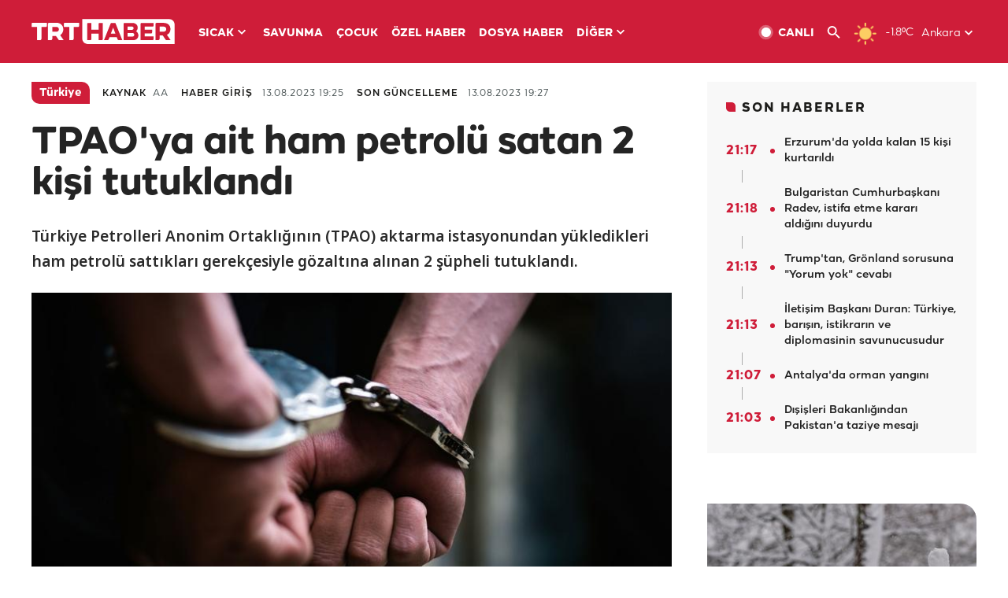

--- FILE ---
content_type: text/html; charset=UTF-8
request_url: https://www.trthaber.com/haber/turkiye/tpaoya-ait-ham-petrolu-satan-2-kisi-tutuklandi-788172.html
body_size: 14429
content:
<!DOCTYPE html>
<html lang="tr" prefix="og: http://ogp.me/ns#" class="" >
<head>
<meta http-equiv="Content-Type" content="text/html; charset=utf-8" />
<meta property="fb:pages" content="127630700588623" />
<title>TPAO'ya ait ham petrolü satan 2 kişi tutuklandı - Son Dakika Haberleri</title>
<meta name="description" content="Türkiye Petrolleri Anonim Ortaklığının (TPAO) aktarma istasyonundan yükledikleri ham petrolü sattıkları gerekçesiyle gözaltına alınan 2 şüpheli tutuklandı.

" />
<link href="https://trthaberstatic.cdn.wp.trt.com.tr/static/favicon.ico" rel="shortcut icon" type="image/x-icon" />
<link rel="apple-touch-icon" sizes="57x57" href="https://trthaberstatic.cdn.wp.trt.com.tr/static/images/trt-haber-kare-logo-57x57.png">
<link rel="apple-touch-icon" sizes="60x60" href="https://trthaberstatic.cdn.wp.trt.com.tr/static/images/trt-haber-kare-logo-60x60.png">
<link rel="apple-touch-icon" sizes="72x72" href="https://trthaberstatic.cdn.wp.trt.com.tr/static/images/trt-haber-kare-logo-72x72.png">
<link rel="apple-touch-icon" sizes="76x76" href="https://trthaberstatic.cdn.wp.trt.com.tr/static/images/trt-haber-kare-logo-76x76.png">
<link rel="apple-touch-icon" sizes="114x114" href="https://trthaberstatic.cdn.wp.trt.com.tr/static/images/trt-haber-kare-logo-114x114.png">
<link rel="apple-touch-icon" sizes="120x120" href="https://trthaberstatic.cdn.wp.trt.com.tr/static/images/trt-haber-kare-logo-120x120.png">
<link rel="apple-touch-icon" sizes="144x144" href="https://trthaberstatic.cdn.wp.trt.com.tr/static/images/trt-haber-kare-logo-144x144.png">
<link rel="apple-touch-icon" sizes="152x152" href="https://trthaberstatic.cdn.wp.trt.com.tr/static/images/trt-haber-kare-logo-152x152.png">
<link rel="apple-touch-icon" sizes="180x180" href="https://trthaberstatic.cdn.wp.trt.com.tr/static/images/trt-haber-kare-logo-180x180.png">
<link rel="icon" type="image/png" href="https://trthaberstatic.cdn.wp.trt.com.tr/static/images/trt-haber-kare-logo-144x144.png" sizes="144x144">
<link rel="icon" type="image/png" href="https://trthaberstatic.cdn.wp.trt.com.tr/static/images/trt-haber-kare-logo-192x192.png" sizes="192x192">
<meta name="msapplication-square70x70logo" content="https://trthaberstatic.cdn.wp.trt.com.tr/static/images/trt-haber-kare-logo-70x70.png">
<meta name="msapplication-square150x150logo" content="https://trthaberstatic.cdn.wp.trt.com.tr/static/images/trt-haber-kare-logo-150x150.png">
<meta name="msapplication-wide310x150logo" content="https://trthaberstatic.cdn.wp.trt.com.tr/static/images/trt-haber-logo-310x150.png">
<meta name="msapplication-square310x310logo" content="https://trthaberstatic.cdn.wp.trt.com.tr/static/images/trt-haber-kare-logo-310x310.png">
<meta property="og:title" content="TPAO'ya ait ham petrolü satan 2 kişi tutuklandı" />
<meta property="og:description" content="Türkiye Petrolleri Anonim Ortaklığının (TPAO) aktarma istasyonundan yükledikleri ham petrolü sattıkları gerekçesiyle gözaltına alınan 2 şüpheli tutuklandı.

" />
<link rel="image_src" type="image/jpeg" href="https://trthaberstatic.cdn.wp.trt.com.tr/resimler/1550000/kelepce-getty-7-1550620.jpg" />
<link rel="thumbnail" type="image/jpeg" href="https://trthaberstatic.cdn.wp.trt.com.tr/resimler/1550000/kelepce-getty-7-1550620.jpg" />
<meta property="og:image" content="https://trthaberstatic.cdn.wp.trt.com.tr/resimler/1550000/kelepce-getty-7-1550620.jpg" />
<meta name="viewport" content="width=device-width, initial-scale=1.0, shrink-to-fit=no">
<base href="https://www.trthaber.com/" />
<link rel="canonical" href="https://www.trthaber.com/haber/turkiye/tpaoya-ait-ham-petrolu-satan-2-kisi-tutuklandi-788172.html"/>
<meta name="google-play-app" content="app-id=com.TRT.TrtHaber">
<meta name="application-name" content="TRT Haber">
<meta name="apple-itunes-app" content="app-id=509983402,app-argument=https://apps.apple.com/tr/app/trt-haber/id509983402">
<meta name="apple-mobile-web-app-title" content="TRT Haber">
<meta name="robots" content="max-image-preview:large">
<meta name="p:domain_verify" content="d84e2d14ad1b4fe58877beb901e5cdcc"/>
<meta name="p:domain_verify" content="a071267efb21000e62681b430866dd61"/>
<meta http-equiv="Accept-CH" content="DPR, Viewport-Width">
<meta name="twitter:card" content="summary_large_image">
<meta name="twitter:site" content="@trthaber">
<meta name="twitter:url" content="https://www.trthaber.com/haber/turkiye/tpaoya-ait-ham-petrolu-satan-2-kisi-tutuklandi-788172.html">
<meta name="twitter:title" content="TPAO&#039;ya ait ham petrolü satan 2 kişi tutuklandı">
<meta name="twitter:description" content="Türkiye Petrolleri Anonim Ortaklığının (TPAO) aktarma istasyonundan yükledikleri ham petrolü sattıkları gerekçesiyle gözaltına alınan 2 şüpheli tutuklandı.

">
<meta name="twitter:image" content="https://trthaberstatic.cdn.wp.trt.com.tr/resimler/1550000/kelepce-getty-7-1550620.jpg">
<meta property="og:url" content="https://www.trthaber.com/haber/turkiye/tpaoya-ait-ham-petrolu-satan-2-kisi-tutuklandi-788172.html">
<meta property="og:type" content="article">
<link rel="stylesheet" type="text/css" href="https://trthaberstatic.cdn.wp.trt.com.tr/static/bootstrap-4.5.0/css/bootstrap.min.css?v=594" />
<link rel="stylesheet" type="text/css" href="https://trthaberstatic.cdn.wp.trt.com.tr/static/css/styles.min.css?v=594" />
<link rel="stylesheet" type="text/css" media="screen and (max-width: 576px)" href="https://trthaberstatic.cdn.wp.trt.com.tr/static/css/style-576.min.css?v=594" />
<link rel="stylesheet" type="text/css" media="screen and (min-width: 576.1px) and (max-width: 768px)" href="https://trthaberstatic.cdn.wp.trt.com.tr/static/css/style-576-768.min.css?v=594" />
<link rel="stylesheet" type="text/css" media="screen and (min-width: 576.1px) and (max-width: 1040px)" href="https://trthaberstatic.cdn.wp.trt.com.tr/static/css/style-576-1040.min.css?v=594" />
<link rel="stylesheet" type="text/css" media="screen and (min-width: 768.1px) and (max-width: 1040px)" href="https://trthaberstatic.cdn.wp.trt.com.tr/static/css/style-768-1040.min.css?v=594" />
<link rel="stylesheet" type="text/css" media="screen and (min-width: 1040.1px) and (max-width: 1270px)" href="https://trthaberstatic.cdn.wp.trt.com.tr/static/css/style-1040-1270.min.css?v=594" />
<link rel="stylesheet" type="text/css" media="screen and (min-width: 1270.1px) and (max-width: 1470px)" href="https://trthaberstatic.cdn.wp.trt.com.tr/static/css/style-1270-1470.min.css?v=594" />
<link rel="stylesheet" type="text/css" media="screen and (min-width: 1470.1px)" href="https://trthaberstatic.cdn.wp.trt.com.tr/static/css/style-1470.min.css?v=594" />
<script src="https://trthaberstatic.cdn.wp.trt.com.tr/static/plugins/jquery-3.5.1.min.js" type="text/javascript"></script>
<script src="https://cdn.pr.trt.com.tr/static/js/player/player.1.0.165.js" type="text/javascript"></script>
<script type="application/ld+json">
{ 
    "@context" : "http://schema.org",
    "@type" : "Organization",
    "name": "TRT Haber",
    "legalName" : "TRT Haber",
    "url" : "https://www.trthaber.com/",
    "logo": "https://ddei5-0-ctp.trendmicro.com:443/wis/clicktime/v1/query?url=https%3a%2f%2ftrthaberstatic.cdn.wp.trt.com.tr%2fstatic%2fimages%2fnew%2dlogo%2dblack.svg&umid=E8A677EA-ED09-3805-ABEF-1B1D33D2D974&auth=09795f0ed076112d1bf566299a10d0ae0d737571-04d353ff70c12088bbfc6c35c986ccbf450c25f3",
    "foundingDate": "2010",
    "address": {
        "@type": "PostalAddress",
        "streetAddress": "TRT Genel Müdürlüğü, Turan Güneş Bulvarı 06550 Oran, Ankara",
        "addressLocality": "Oran",
        "addressRegion": "ANKARA",
        "postalCode": "06550",
        "addressCountry": "TR"
    },
    "contactPoint" : [
        {
            "@type" : "ContactPoint",
            "telephone" : "+90-4440878",
            "contactType" : "customer support",
            "email": "trthaber@trthaber.com",
            "areaServed" : "TR",
            "availableLanguage" : ["Turkish"]
        },
        {
            "@type" : "ContactPoint",
            "telephone" : "+90-4440878",
            "contactType" : "technical support",
            "email": "trthaber@trthaber.com",
            "areaServed" : "TR",
            "availableLanguage" : ["Turkish"]
        },
        {
            "@type" : "ContactPoint",
            "telephone" : "+90-4440878",
            "email": "trthaber@trthaber.com",
            "contactType" : "sales",
            "areaServed" : "TR",
            "availableLanguage" : ["Turkish"]
        }
    ],
    "sameAs": [
        "https://www.facebook.com/trthaber",
        "https://twitter.com/trthaber",
        "https://www.youtube.com/user/trthaber"
    ]
}
</script>
<script type="application/ld+json" id="breadcrumbStructuredData">
{
  "@context": "https://schema.org",
  "@type": "BreadcrumbList",
  "itemListElement": [
      { "@type": "ListItem", "position": 1, "name": "Haberler", "item": "https://www.trthaber.com/" },{ "@type": "ListItem", "position": 2, "name": "Türkiye", "item": "https://www.trthaber.com/haber/turkiye/" },{ "@type": "ListItem", "position": 3, "name": "TPAO&#039;ya ait ham petrolü satan 2 kişi tutuklandı", "item": "https://www.trthaber.com/haber/turkiye/tpaoya-ait-ham-petrolu-satan-2-kisi-tutuklandi-788172.html" }
  ]
}
</script>
<script type="application/ld+json" id="newsStructuredData">
{
    "@context": "http://schema.org",
    "@type": "NewsArticle",
    "articleSection": "Türkiye",
    "mainEntityOfPage": {
        "@type": "WebPage",
        "@id": "https://www.trthaber.com/haber/turkiye/tpaoya-ait-ham-petrolu-satan-2-kisi-tutuklandi-788172.html"
    },
    "headline": "TPAO&#039;ya ait ham petrolü satan 2 kişi tutuklandı",
    "description": "Türkiye Petrolleri Anonim Ortaklığının (TPAO) aktarma istasyonundan yükledikleri ham petrolü sattıkları gerekçesiyle gözaltına alınan 2 şüpheli tutuklandı.

",
    "keywords":["Petrol","Kaçakçılık"],
    "image": {
        "@type": "ImageObject",
        "url": "https://trthaberstatic.cdn.wp.trt.com.tr/resimler/1550000/kelepce-getty-7-1550620.jpg",
        "height": "1280",
        "width": "720"
    },
    "datePublished": "2023-08-13 19:25:00+03:00",
    "dateModified": "2023-08-13 19:27:07+03:00",
    "author": {
        "@type": "Organization",
        "name": "TRT Haber"
    },
    "publisher": {
        "@type": "Organization",
        "name": "TRT Haber",
        "logo": {
            "@type": "ImageObject",
            "width": "436",
            "height": "84",
            "url": "https://trthaberstatic.cdn.wp.trt.com.tr/static/images/trthaber-organization-logo.png"
        }
    }
}
</script>
<!-- Global site tag (gtag.js) - Google Analytics -->
            <script async src="https://www.googletagmanager.com/gtag/js?id=UA-26291030-5"></script>
            <script>
              window.dataLayer = window.dataLayer || [];
              function gtag(){dataLayer.push(arguments);}
              gtag('js', new Date());
            
              gtag('config', 'UA-26291030-5');
            </script>
        <!-- Google Tag Manager -->
            <script>(function(w,d,s,l,i){w[l]=w[l]||[];w[l].push({'gtm.start':
            new Date().getTime(),event:'gtm.js'});var f=d.getElementsByTagName(s)[0],
            j=d.createElement(s),dl=l!='dataLayer'?'&l='+l:'';j.async=true;j.src=
            'https://www.googletagmanager.com/gtm.js?id='+i+dl;f.parentNode.insertBefore(j,f);
            })(window,document,'script','dataLayer','GTM-PCCBKS9');</script>
            <!-- End Google Tag Manager --></head>
<body>
<!-- Google Tag Manager (noscript) -->
            <noscript><iframe src="https://www.googletagmanager.com/ns.html?id=GTM-PCCBKS9"
            height="0" width="0" style="display:none;visibility:hidden"></iframe></noscript>
            <!-- End Google Tag Manager (noscript) -->        <div class="masthead-ads-container">
            <div class="masthead-ads-wrapper">
                <!-- /112281457/trthaber_970x250_passback -->
<div id='div-gpt-ad-1549658900112-0' style='width:970px; height:250px; margin: 0 auto;'>
</div>            </div>
        </div>
        <!-- HEADER START -->
<div class="header">
        <div class="top-menu-container">
        <div class="mega-menu-button"></div>
        <div class="top-menu-wrapper">
            <a href="https://www.trthaber.com/" target="_self">
                <img class="logo" src="https://trthaberstatic.cdn.wp.trt.com.tr/static/images/logo.svg" width="183" height="32" title="Son Dakika Haberler" alt="Son Dakika Haberler" />
            </a>

                            <!--<img src="https://trthaberstatic.cdn.wp.trt.com.tr/static/images/siyah-kurdele.png" width="21" height="32" class="header-special-icon" />-->
            
                        <ul class="top-menu-left">
                                        <li class="sub">
                            <a href="javascript:void(0);" title="SICAK">
                                SICAK                                <i class="arrow"></i>
                            </a>
                            <ul class="menu-dropdown vertical-scroll one-column left-align">
                                                                    <li>
                                        <a href="https://www.trthaber.com/haber/gundem/" title="GÜNDEM" target="_blank">
                                            GÜNDEM                                        </a>
                                    </li>
                                                                    <li>
                                        <a href="https://www.trthaber.com/haber/turkiye/" title="TÜRKİYE" target="_blank">
                                            TÜRKİYE                                        </a>
                                    </li>
                                                                    <li>
                                        <a href="https://www.trthaber.com/haber/dunya/" title="DÜNYA" target="_blank">
                                            DÜNYA                                        </a>
                                    </li>
                                                                    <li>
                                        <a href="https://www.trthaber.com/haber/turk-dunyasi/" title="TÜRK DÜNYASI" target="_blank">
                                            TÜRK DÜNYASI                                        </a>
                                    </li>
                                                                    <li>
                                        <a href="https://www.trthaber.com/haber/ekonomi/" title="EKONOMİ" target="_blank">
                                            EKONOMİ                                        </a>
                                    </li>
                                                                    <li>
                                        <a href="https://www.trthaber.com/spor/" title="SPOR" target="_blank">
                                            SPOR                                        </a>
                                    </li>
                                                            </ul>
                        </li>
                                                <li >
                            <a href="https://www.trthaber.com/haber/savunma/" title="SAVUNMA" target="_blank">
                                SAVUNMA                            </a>
                        </li>
                                                <li >
                            <a href="https://www.trthaber.com/haber/cocuk/" title="ÇOCUK" target="_blank">
                                ÇOCUK                            </a>
                        </li>
                                                <li >
                            <a href="https://www.trthaber.com/ozel-haberler/" title="ÖZEL HABER" target="_blank">
                                ÖZEL HABER                            </a>
                        </li>
                                                <li >
                            <a href="https://www.trthaber.com/dosya-haberler/" title="DOSYA HABER" target="_blank">
                                DOSYA HABER                            </a>
                        </li>
                                                <li class="sub">
                            <a href="javascript:void(0);" title="DİĞER">
                                DİĞER                                <i class="arrow"></i>
                            </a>
                            <ul class="menu-dropdown vertical-scroll right-align">
                                                                    <li>
                                        <a href="https://www.trthaber.com/son-dakika-haberleri" title="SON HABERLER" target="_blank">
                                            SON HABERLER                                        </a>
                                    </li>
                                                                    <li>
                                        <a href="https://www.trthaber.com/tum-mansetler.html" title="TÜM MANŞETLER" target="_blank">
                                            TÜM MANŞETLER                                        </a>
                                    </li>
                                                                    <li>
                                        <a href="https://www.trthaber.com/fotograf-galerileri.html" title="FOTO FOKUS" target="_blank">
                                            FOTO FOKUS                                        </a>
                                    </li>
                                                                    <li>
                                        <a href="https://www.trthaber.com/haber/dunya-disi/" title="DÜNYA DIŞI" target="_blank">
                                            DÜNYA DIŞI                                        </a>
                                    </li>
                                                                    <li>
                                        <a href="https://www.trthaber.com/video-galerileri.html" title="VİDEO GALERİ" target="_blank">
                                            VİDEO GALERİ                                        </a>
                                    </li>
                                                                    <li>
                                        <a href="https://www.trthaber.com/haber/kultur-sanat/" title="KÜLTÜR-SANAT" target="_blank">
                                            KÜLTÜR-SANAT                                        </a>
                                    </li>
                                                                    <li>
                                        <a href="https://www.trthaber.com/dosya-haberler/" title="DOSYA HABER" target="_blank">
                                            DOSYA HABER                                        </a>
                                    </li>
                                                                    <li>
                                        <a href="https://www.trthaber.com/haber/yasam/" title="YAŞAM" target="_blank">
                                            YAŞAM                                        </a>
                                    </li>
                                                                    <li>
                                        <a href="https://www.trthaber.com/haber/saglik/" title="SAĞLIK" target="_blank">
                                            SAĞLIK                                        </a>
                                    </li>
                                                                    <li>
                                        <a href="https://www.trthaber.com/gezi/" title="GEZİ" target="_blank">
                                            GEZİ                                        </a>
                                    </li>
                                                                    <li>
                                        <a href="https://www.trthaber.com/haber/bilim-teknoloji/" title="TEKNOLOJİ" target="_blank">
                                            TEKNOLOJİ                                        </a>
                                    </li>
                                                                    <li>
                                        <a href="https://www.trthaber.com/haber/cevre/" title="ÇEVRE" target="_blank">
                                            ÇEVRE                                        </a>
                                    </li>
                                                                    <li>
                                        <a href="https://www.trthaber.com/haber/egitim/" title="EĞİTİM" target="_blank">
                                            EĞİTİM                                        </a>
                                    </li>
                                                                    <li>
                                        <a href="https://www.trthaber.com/haber/guncel/" title="GÜNCEL" target="_blank">
                                            GÜNCEL                                        </a>
                                    </li>
                                                                    <li>
                                        <a href="https://www.trthaber.com/haber/cocuk/" title="ÇOCUK" target="_blank">
                                            ÇOCUK                                        </a>
                                    </li>
                                                                    <li>
                                        <a href="https://www.trthaber.com/podcast.html" title="PODCAST" target="_blank">
                                            PODCAST                                        </a>
                                    </li>
                                                                    <li>
                                        <a href="https://www.trthaber.com/hava-durumu.html" title="HAVA DURUMU" target="_blank">
                                            HAVA DURUMU                                        </a>
                                    </li>
                                                                    <li>
                                        <a href="https://www.trthaber.com/trtden-haberler/" title="TRT'DEN HABERLER" target="_blank">
                                            TRT'DEN HABERLER                                        </a>
                                    </li>
                                                                    <li>
                                        <a href="/meteo-uyari/turkiye/bugun" title="HAVA UYARILARI" target="_blank">
                                            HAVA UYARILARI                                        </a>
                                    </li>
                                                                    <li>
                                        <a href="https://www.trthaber.com/trt-akademi/" title="TRT AKADEMİ" target="_blank">
                                            TRT AKADEMİ                                        </a>
                                    </li>
                                                                    <li>
                                        <a href="https://www.trthaber.com/programlar/" title="PROGRAMLAR" target="_blank">
                                            PROGRAMLAR                                        </a>
                                    </li>
                                                                    <li>
                                        <a href="https://www.trthaber.com/haber/trt-arsiv/" title="TRT ARŞİV" target="_blank">
                                            TRT ARŞİV                                        </a>
                                    </li>
                                                            </ul>
                        </li>
                                    </ul>
                        <div class="top-menu-weather-container">
                                <a href="https://www.trthaber.com/ankara-hava-durumu.html" class="site-url">
                    <img src="https://trthaberstatic.cdn.wp.trt.com.tr/static/images/weather-icons/1.png" class="icon" width="30" height="30" alt="Açık" id="headerWeatherIcon" />
                </a>
                                                <a href="https://www.trthaber.com/ankara-hava-durumu.html" class="site-url">
                    <span class="temp" id="headerWeatherTemp">-1.8ºC</span>
                </a>
                                                <span class="city-wrapper">
                    <a href="https://www.trthaber.com/ankara-hava-durumu.html" class="site-url">
                        <span id="headerWeatherCity">Ankara</span>
                    </a>
                    <img src="https://trthaberstatic.cdn.wp.trt.com.tr/static/images/top-menu-weather-down-arrow.svg" id="topMenuWeatherArrow" class="arrow" width="20" height="20"  />
                </span>
                                                <ul id="headerWeatherCityList" class="city-list vertical-scroll">
                                            <li data-val="adana">Adana</li>
                                            <li data-val="adiyaman">Adıyaman</li>
                                            <li data-val="afyonkarahisar">Afyonkarahisar</li>
                                            <li data-val="agri">Ağrı</li>
                                            <li data-val="aksaray">Aksaray</li>
                                            <li data-val="amasya">Amasya</li>
                                            <li data-val="ankara">Ankara</li>
                                            <li data-val="antalya">Antalya</li>
                                            <li data-val="ardahan">Ardahan</li>
                                            <li data-val="artvin">Artvin</li>
                                            <li data-val="aydin">Aydın</li>
                                            <li data-val="balikesir">Balıkesir</li>
                                            <li data-val="bartin">Bartın</li>
                                            <li data-val="batman">Batman</li>
                                            <li data-val="bayburt">Bayburt</li>
                                            <li data-val="bilecik">Bilecik</li>
                                            <li data-val="bingol">Bingöl</li>
                                            <li data-val="bitlis">Bitlis</li>
                                            <li data-val="bolu">Bolu</li>
                                            <li data-val="burdur">Burdur</li>
                                            <li data-val="bursa">Bursa</li>
                                            <li data-val="canakkale">Çanakkale</li>
                                            <li data-val="cankiri">Çankırı</li>
                                            <li data-val="corum">Çorum</li>
                                            <li data-val="denizli">Denizli</li>
                                            <li data-val="diyarbakir">Diyarbakır</li>
                                            <li data-val="duzce">Düzce</li>
                                            <li data-val="edirne">Edirne</li>
                                            <li data-val="elazig">Elazığ</li>
                                            <li data-val="erzincan">Erzincan</li>
                                            <li data-val="erzurum">Erzurum</li>
                                            <li data-val="eskisehir">Eskişehir</li>
                                            <li data-val="gaziantep">Gaziantep</li>
                                            <li data-val="giresun">Giresun</li>
                                            <li data-val="gumushane">Gümüşhane</li>
                                            <li data-val="hakkari">Hakkari</li>
                                            <li data-val="hatay">Hatay</li>
                                            <li data-val="igdir">Iğdır</li>
                                            <li data-val="isparta">Isparta</li>
                                            <li data-val="istanbul">İstanbul</li>
                                            <li data-val="izmir">İzmir</li>
                                            <li data-val="kahramanmaras">Kahramanmaraş</li>
                                            <li data-val="karabuk">Karabük</li>
                                            <li data-val="karaman">Karaman</li>
                                            <li data-val="kars">Kars</li>
                                            <li data-val="kastamonu">Kastamonu</li>
                                            <li data-val="kayseri">Kayseri</li>
                                            <li data-val="kirikkale">Kırıkkale</li>
                                            <li data-val="kirklareli">Kırklareli</li>
                                            <li data-val="kirsehir">Kırşehir</li>
                                            <li data-val="kilis">Kilis</li>
                                            <li data-val="kocaeli">Kocaeli</li>
                                            <li data-val="konya">Konya</li>
                                            <li data-val="kutahya">Kütahya</li>
                                            <li data-val="malatya">Malatya</li>
                                            <li data-val="manisa">Manisa</li>
                                            <li data-val="mardin">Mardin</li>
                                            <li data-val="mersin">Mersin</li>
                                            <li data-val="mugla">Muğla</li>
                                            <li data-val="mus">Muş</li>
                                            <li data-val="nevsehir">Nevşehir</li>
                                            <li data-val="nigde">Niğde</li>
                                            <li data-val="ordu">Ordu</li>
                                            <li data-val="osmaniye">Osmaniye</li>
                                            <li data-val="rize">Rize</li>
                                            <li data-val="sakarya">Sakarya</li>
                                            <li data-val="samsun">Samsun</li>
                                            <li data-val="siirt">Siirt</li>
                                            <li data-val="sinop">Sinop</li>
                                            <li data-val="sivas">Sivas</li>
                                            <li data-val="sanliurfa">Şanlıurfa</li>
                                            <li data-val="sirnak">Şırnak</li>
                                            <li data-val="tekirdag">Tekirdağ</li>
                                            <li data-val="tokat">Tokat</li>
                                            <li data-val="trabzon">Trabzon</li>
                                            <li data-val="tunceli">Tunceli</li>
                                            <li data-val="usak">Uşak</li>
                                            <li data-val="van">Van</li>
                                            <li data-val="yalova">Yalova</li>
                                            <li data-val="yozgat">Yozgat</li>
                                            <li data-val="zonguldak">Zonguldak</li>
                                    </ul>
                            </div>
            <ul class="top-menu-right">
                <li class="top-menu-search-container" id="topMenuSearchBoxContainer">
                    <img src="https://trthaberstatic.cdn.wp.trt.com.tr/static/images/mobile-mega-menu-search-icon.svg" id="topMenuSearchIcon" width="28" height="28" />
                    <input type="hidden" name="token" id="topMenuSearchToken" value="" />
                    <input type="text" name="aranan" id="topMenuSearchInput" placeholder="Arama kelimesi" autocomplete="off">
                    <input type="button" value="" id="topMenuSearchButton" alt="Ara" title="Ara">
                </li>
                <li>
                    <a href="https://www.trthaber.com/canli-yayin-izle.html" title="Canlı TV" class="site-url">
                        <img src="https://trthaberstatic.cdn.wp.trt.com.tr/static/images/menu_live_icon.svg" width="20" height="20" alt="Canlı TV" />
                        <span class="text">CANLI</span>
                    </a>
                </li>
                <li>
                    <a href="javascript:void(0);" id="topMenuSearchUrl" title="Arama">
                        <img src="https://trthaberstatic.cdn.wp.trt.com.tr/static/images/menu_search_icon.svg" width="20" height="20" alt="Arama" />
                    </a>
                </li>
            </ul>
        </div>
    </div>

    <div class="top-menu-placeholder"></div>
    
    <div class="mobile-mega-menu-container">
        <div class="search-container" id="headerMenuSearchBoxContainer">
            <img src="https://trthaberstatic.cdn.wp.trt.com.tr/static/images/mobile-mega-menu-search-icon.svg" id="headerMenuSearchIcon" width="16" height="16" />
            <input type="hidden" name="token" id="headerMenuSearchToken" value="" />
            <input type="text" name="aranan" id="headerMenuSearchInput" placeholder="Arama kelimesi" autocomplete="off">
            <input type="button" value="" id="headerMenuSearchButton" alt="Ara" title="Ara">
        </div>

                <ul class="mobile-menu">
                                <li>
                        <a href="https://www.trthaber.com/arama.html" title="Arama" target="_self">
                            Arama                        </a>
                    </li>
                                                    <li>
                        <a href="/" title="Anasayfa" target="_self">
                            Anasayfa                        </a>
                    </li>
                                                    <li>
                        <a href="https://www.trthaber.com/haber/gundem/" title="Gündem" target="_self">
                            Gündem                        </a>
                    </li>
                                                    <li>
                        <a href="https://www.trthaber.com/haber/turkiye/" title="Türkiye" target="_self">
                            Türkiye                        </a>
                    </li>
                                                    <li>
                        <a href="https://www.trthaber.com/haber/dunya/" title="Dünya" target="_self">
                            Dünya                        </a>
                    </li>
                                                    <li>
                        <a href="https://www.trthaber.com/haber/turk-dunyasi/" title="Türk Dünyası" target="_self">
                            Türk Dünyası                        </a>
                    </li>
                                                    <li>
                        <a href="https://www.trthaber.com/haber/ekonomi/" title="Ekonomi" target="_self">
                            Ekonomi                        </a>
                    </li>
                                                    <li>
                        <a href="https://www.trthaber.com/spor/" title="Spor" target="_self">
                            Spor                        </a>
                    </li>
                                                    <li>
                        <a href="https://www.trthaber.com/haber/savunma/" title="Savunma" target="_self">
                            Savunma                        </a>
                    </li>
                                                    <li>
                        <a href="https://www.trthaber.com/haber/cocuk/" title="Çocuk" target="_self">
                            Çocuk                        </a>
                    </li>
                                                    <li>
                        <a href="https://www.trthaber.com/ozel-haberler/" title="Özel Haber" target="_self">
                            Özel Haber                        </a>
                    </li>
                                                    <li>
                        <a href="https://www.trthaber.com/infografikler/" title="İnfografik" target="_self">
                            İnfografik                        </a>
                    </li>
                                                    <li>
                        <a href="https://www.trthaber.com/haber/interaktif/" title="İnteraktif" target="_self">
                            İnteraktif                        </a>
                    </li>
                                                    <li>
                        <a href="https://www.trthaber.com/hava-durumu.html" title="Hava Durumu" target="_self">
                            Hava Durumu                        </a>
                    </li>
                                                    <li>
                        <a href="/meteo-uyari/turkiye/bugun" title="Hava Uyarıları" target="_self">
                            Hava Uyarıları                        </a>
                    </li>
                                                    <li class="sub">
                        <a href="javascript:void(0);" title="Diğer" target="_self">
                            Diğer                        </a>
                        <ul class="dropdown">
                                                            <li>
                                    <i>-</i>
                                    <a href="https://www.trthaber.com/son-dakika-haberleri" title="Son Haberler" target="_self">
                                        Son Haberler                                    </a>
                                </li>
                                                            <li>
                                    <i>-</i>
                                    <a href="https://www.trthaber.com/tum-mansetler.html" title="Tüm Manşetler" target="_self">
                                        Tüm Manşetler                                    </a>
                                </li>
                                                            <li>
                                    <i>-</i>
                                    <a href="https://www.trthaber.com/fotograf-galerileri.html" title="Foto Fokus" target="_self">
                                        Foto Fokus                                    </a>
                                </li>
                                                            <li>
                                    <i>-</i>
                                    <a href="https://www.trthaber.com/video-galerileri.html" title="Video Galeri" target="_self">
                                        Video Galeri                                    </a>
                                </li>
                                                            <li>
                                    <i>-</i>
                                    <a href="https://www.trthaber.com/dosya-haberler/" title="Dosya Haber" target="_self">
                                        Dosya Haber                                    </a>
                                </li>
                                                            <li>
                                    <i>-</i>
                                    <a href="https://www.trthaber.com/haber/saglik/" title="Sağlık" target="_self">
                                        Sağlık                                    </a>
                                </li>
                                                            <li>
                                    <i>-</i>
                                    <a href="https://www.trthaber.com/haber/yasam/" title="Yaşam" target="_self">
                                        Yaşam                                    </a>
                                </li>
                                                            <li>
                                    <i>-</i>
                                    <a href="https://www.trthaber.com/gezi/" title="Gezi" target="_self">
                                        Gezi                                    </a>
                                </li>
                                                            <li>
                                    <i>-</i>
                                    <a href="https://www.trthaber.com/haber/bilim-teknoloji/" title="Teknoloji" target="_self">
                                        Teknoloji                                    </a>
                                </li>
                                                            <li>
                                    <i>-</i>
                                    <a href="https://www.trthaber.com/haber/egitim/" title="Eğitim" target="_self">
                                        Eğitim                                    </a>
                                </li>
                                                            <li>
                                    <i>-</i>
                                    <a href="https://www.trthaber.com/haber/dunya-disi/" title="Dünya Dışı" target="_self">
                                        Dünya Dışı                                    </a>
                                </li>
                                                            <li>
                                    <i>-</i>
                                    <a href="https://www.trthaber.com/haber/kultur-sanat/" title="Kültür-Sanat" target="_self">
                                        Kültür-Sanat                                    </a>
                                </li>
                                                            <li>
                                    <i>-</i>
                                    <a href="https://www.trthaber.com/haber/cevre/" title="Çevre" target="_self">
                                        Çevre                                    </a>
                                </li>
                                                            <li>
                                    <i>-</i>
                                    <a href="https://www.trthaber.com/haber/guncel/" title="Güncel" target="_self">
                                        Güncel                                    </a>
                                </li>
                                                            <li>
                                    <i>-</i>
                                    <a href="https://www.trthaber.com/podcast.html" title="Podcast" target="_self">
                                        Podcast                                    </a>
                                </li>
                                                            <li>
                                    <i>-</i>
                                    <a href="https://www.trthaber.com/programlar/" title="Programlar" target="_self">
                                        Programlar                                    </a>
                                </li>
                                                            <li>
                                    <i>-</i>
                                    <a href="https://www.trthaber.com/trtden-haberler/" title="TRT'den Haberler" target="_self">
                                        TRT'den Haberler                                    </a>
                                </li>
                                                            <li>
                                    <i>-</i>
                                    <a href="https://www.trthaber.com/trt-akademi/" title="TRT Akademi" target="_self">
                                        TRT Akademi                                    </a>
                                </li>
                                                            <li>
                                    <i>-</i>
                                    <a href="https://www.trthaber.com/haber/trt-arsiv/" title="TRT Arşiv" target="_self">
                                        TRT Arşiv                                    </a>
                                </li>
                                                            <li>
                                    <i>-</i>
                                    <a href="https://www.trthaber.com/yayin-akisi.html" title="Yayın Akışı" target="_self">
                                        Yayın Akışı                                    </a>
                                </li>
                                                            <li>
                                    <i>-</i>
                                    <a href="https://radyo.trt.net.tr/frekanslar" title="Radyo Frekanslarımız" target="_self">
                                        Radyo Frekanslarımız                                    </a>
                                </li>
                                                            <li>
                                    <i>-</i>
                                    <a href="https://www.trthaber.com/sitene_ekle.html" title="Sitene Ekle" target="_self">
                                        Sitene Ekle                                    </a>
                                </li>
                                                            <li>
                                    <i>-</i>
                                    <a href="https://www.trthaber.com/iletisim.html" title="İletişim" target="_self">
                                        İletişim                                    </a>
                                </li>
                                                            <li>
                                    <i>-</i>
                                    <a href="https://www.trthaber.com/gizlilik-politikasi-ve-aydinlatma-metni.html" title="Gizlilik Politikası ve Aydınlatma Metni" target="_self">
                                        Gizlilik Politikası ve Aydınlatma Metni                                    </a>
                                </li>
                                                            <li>
                                    <i>-</i>
                                    <a href="https://www.trthaber.com/kullanim-sartlari.html" title="Kullanım Şartları" target="_self">
                                        Kullanım Şartları                                    </a>
                                </li>
                                                            <li>
                                    <i>-</i>
                                    <a href="https://www.trthaber.com/cerez-politikasi.html" title="Çerez Politikası" target="_self">
                                        Çerez Politikası                                    </a>
                                </li>
                                                    </ul>
                    </li>
                                        </ul>
            </div>

            <div class="mobile-masthead-ads-container">
            <!-- /112281457/TrtHaber_mobil_Masthead -->
<div id='div-gpt-ad-1550130260876-0' style='margin: 0 auto; width: max-content;'>
</div>        </div>
        </div>
<!-- HEADER END -->
    <!-- CONTENT START -->
    <div class="container">
        <div class="news-detail-container">
            <div class="left">
                <div class="news-content-container" id="newsDetail788172" data-id="788172" data-url="https://www.trthaber.com/haber/turkiye/tpaoya-ait-ham-petrolu-satan-2-kisi-tutuklandi-788172.html">
                    <input type="hidden" name="page_category_id" class="page-category-id" value="2">
                    <input type="hidden" name="page_category_name" class="page-category-name" value="Türkiye">
                    <input type="hidden" name="page_id" class="page-id" value="788172">
                    <input type="hidden" name="page_url" class="page-url" value="https://www.trthaber.com/haber/turkiye/tpaoya-ait-ham-petrolu-satan-2-kisi-tutuklandi-788172.html">
                    <input type="hidden" name="page_seo_title" class="page-seo-title" value="TPAO'ya ait ham petrolü satan 2 kişi tutuklandı - Son Dakika Haberleri">
                    <input type="hidden" name="page_title" class="page-title" value="TPAO'ya ait ham petrolü satan 2 kişi tutuklandı">
                    <input type="hidden" name="page_clear_title" class="page-clear-title" value="TPAO&#039;ya ait ham petrolü satan 2 kişi tutuklandı">
                    <input type="hidden" name="page_clear_description" class="page-clear-description" value="Türkiye Petrolleri Anonim Ortaklığının (TPAO) aktarma istasyonundan yükledikleri ham petrolü sattıkları gerekçesiyle gözaltına alınan 2 şüpheli tutuklandı.

">
                    <input type="hidden" name="page_clear_tag_description" class="page-clear-tag-description" value="Türkiye Petrolleri Anonim Ortaklığının (TPAO) aktarma istasyonundan yükledikleri ham petrolü sattıkları gerekçesiyle gözaltına alınan 2 şüpheli tutuklandı.

">
                    <input type="hidden" name="page_data_description" class="page-data-description" value="Türkiye Petrolleri Anonim Ortaklığının (TPAO) aktarma istasyonundan yükledikleri ham petrolü sattıkları gerekçesiyle gözaltına alınan 2 şüpheli tutuklandı.

">
                    <input type="hidden" name="page_data_keywords" class="page-data-keywords" value=""Petrol","Kaçakçılık"">
                    <input type="hidden" name="page_data_breadcrumb_items" class="page-data-breadcrumb-items" value="{ &quot;@type&quot;: &quot;ListItem&quot;, &quot;position&quot;: 1, &quot;name&quot;: &quot;Haberler&quot;, &quot;item&quot;: &quot;https://www.trthaber.com/&quot; },{ &quot;@type&quot;: &quot;ListItem&quot;, &quot;position&quot;: 2, &quot;name&quot;: &quot;Türkiye&quot;, &quot;item&quot;: &quot;https://www.trthaber.com/haber/turkiye/&quot; },{ &quot;@type&quot;: &quot;ListItem&quot;, &quot;position&quot;: 3, &quot;name&quot;: &quot;TPAO&amp;#039;ya ait ham petrolü satan 2 kişi tutuklandı&quot;, &quot;item&quot;: &quot;https://www.trthaber.com/haber/turkiye/tpaoya-ait-ham-petrolu-satan-2-kisi-tutuklandi-788172.html&quot; }">
                    <input type="hidden" name="page_img_url" class="page-img-url" value="https://trthaberstatic.cdn.wp.trt.com.tr/resimler/1550000/kelepce-getty-7-1550620.jpg">
                    <input type="hidden" name="page_video_thumbnail_urls" class="page-video-thumbnail-urls" value="">
                    <input type="hidden" name="page_date" class="page-date" value="2023-08-13 19:25:00">
                    <input type="hidden" name="page_added_by_id" class="page-added-by-id" value="293">
                    <input type="hidden" name="page_added_by_name" class="page-added-by-name" value="Kultigin Erdener">
                    <input type="hidden" name="page_edited_by_id" class="page-edited-by-id" value="293">
                    <input type="hidden" name="page_edited_by_name" class="page-edited-by-name" value="Kultigin Erdener">
                    <input type="hidden" name="page_canonical_url" class="page-canonical-url" value="https://www.trthaber.com/haber/turkiye/tpaoya-ait-ham-petrolu-satan-2-kisi-tutuklandi-788172.html">
                    <input type="hidden" name="page_video_content" class="page-video-content" value="">
                    <input type="hidden" name="page_agency_ids" class="page-agency-ids" value="1,0">
                    <input type="hidden" name="page_is_special_news" class="page-is-special-news" value="0">
                    <input type="hidden" name="page_is_file_news" class="page-is-file-news" value="0">
                    <input type="hidden" name="page_date_published" class="page-date-published" value="2023-08-13 19:25:00+03:00">
                    <input type="hidden" name="page_date_modified" class="page-date-modified" value="2023-08-13 19:27:07+03:00">
                    <input type="hidden" name="page_next_news_id" class="page-next-news-id" value="788171">
                    <input type="hidden" name="page_next_news_url" class="page-next-news-url" value="haber/turkiye/izmirde-makilik-alandaki-yangin-kontrol-altina-alindi-788171.html">
                    <input type="hidden" name="page_next_news_image" class="page-next-news-image" value="https://trthaberstatic.cdn.wp.trt.com.tr/resimler/2092000/izmir-yangin-aa-2092745_4.jpg">
                    <input type="hidden" name="page_next_news_title" class="page-next-news-title" value="İzmir'de makilik alandaki yangın kontrol altına alındı">

                    <div class="news-info-bar">
                        <a href="https://www.trthaber.com/haber/turkiye/" title="Türkiye" class="site-url">
                            <span class="category-tag">Türkiye</span>
                        </a>
                        <div class="source-date-container">
                                                        <span class="source">
                                <label>KAYNAK</label>AA                            </span>
                                                                                        <span class="created-date">
                                    <label>HABER GİRİŞ</label>
                                                                            13.08.2023 19:25                                                                                                                    <time class="updated-date-content" datetime="2023-08-13 19:27">, 13.08.2023 19:27</time>
                                                                    </span>
                                                                                        <span class="updated-date">
                                    <label>SON GÜNCELLEME</label>
                                    <time datetime="2023-08-13 19:27">13.08.2023 19:27</time>
                                </span>
                                                    </div>
                    </div>

                    <h1 class="news-title">TPAO'ya ait ham petrolü satan 2 kişi tutuklandı</h1>

                    <h2 class="news-spot">Türkiye Petrolleri Anonim Ortaklığının (TPAO) aktarma istasyonundan yükledikleri ham petrolü sattıkları gerekçesiyle gözaltına alınan 2 şüpheli tutuklandı.

</h2>

                    
                                            <div class="news-image">
                            <picture>
                                <source data-srcset="https://trthaberstatic.cdn.wp.trt.com.tr/resimler/1550000/kelepce-getty-7-1550620_3.jpg" media="(max-width: 320px)">
                                <source data-srcset="https://trthaberstatic.cdn.wp.trt.com.tr/resimler/1550000/kelepce-getty-7-1550620_2.jpg" media="(max-width: 576px)">
                                <source data-srcset="https://trthaberstatic.cdn.wp.trt.com.tr/resimler/1550000/kelepce-getty-7-1550620_1.jpg" media="(max-width: 1470px)">
                                <source data-srcset="https://trthaberstatic.cdn.wp.trt.com.tr/resimler/1550000/kelepce-getty-7-1550620.jpg">
                                <img src="https://trthaberstatic.cdn.wp.trt.com.tr/static/images/lazyload-placeholder-1280x720.png" data-src="https://trthaberstatic.cdn.wp.trt.com.tr/resimler/1550000/kelepce-getty-7-1550620.jpg" alt="TPAO'ya ait ham petrolü satan 2 kişi tutuklandı" class="lazyload" width="1013" height="569">
                            </picture>
                                                                <div class="image-spot">
                                        [Fotoğraf: Getty]
                                    </div>
                                                            </div>
                        
                    <div class="social-links-container">
                                                <ul>
                            <li><a href="https://sosyal.teknofest.app/share?text=TPAO'ya ait ham petrolü satan 2 kişi tutuklandı%0Ahttps%3A%2F%2Fwww.trthaber.com%2Fhaber%2Fturkiye%2Ftpaoya-ait-ham-petrolu-satan-2-kisi-tutuklandi-788172.html" class="social-share-url site-social-share-url" title="Next Sosyal Paylaş" target="_blank"><span class="nsosyal"></span></a></li>
                            <li><a href="https://www.facebook.com/sharer.php?u=https://www.trthaber.com/haber/turkiye/tpaoya-ait-ham-petrolu-satan-2-kisi-tutuklandi-788172.html&t=TPAO'ya ait ham petrolü satan 2 kişi tutuklandı" class="social-share-url site-social-share-url" title="Facebook Paylaş" target="_blank"><span class="facebook"></span></a></li>
                            <li><a href="https://twitter.com/intent/tweet?hashtags=trthaber&original_referer=https%3A%2F%2Fwww.trthaber.com%2Fhaber%2Fturkiye%2Ftpaoya-ait-ham-petrolu-satan-2-kisi-tutuklandi-788172.html&related=trthaber&text=TPAO%27ya+ait+ham+petrol%C3%BC+satan+2+ki%C5%9Fi+tutukland%C4%B1&url=https%3A%2F%2Fwww.trthaber.com%2Fhaber%2Fturkiye%2Ftpaoya-ait-ham-petrolu-satan-2-kisi-tutuklandi-788172.html&via=trthaber" class="social-share-url site-social-share-url" title="Twitter Paylaş" target="_blank"><span class="twitter"></span></a></li>
                            <li><a href="https://www.linkedin.com/shareArticle?mini=true&url=https://www.trthaber.com/haber/turkiye/tpaoya-ait-ham-petrolu-satan-2-kisi-tutuklandi-788172.html&title=TPAO'ya ait ham petrolü satan 2 kişi tutuklandı" class="social-share-url site-social-share-url" title="LinkedIn Paylaş" target="_blank"><span class="linkedin"></span></a></li>
                            <li><a href="https://t.me/share/url?url=https%3A%2F%2Fwww.trthaber.com%2Fhaber%2Fturkiye%2Ftpaoya-ait-ham-petrolu-satan-2-kisi-tutuklandi-788172.html" class="social-share-url site-social-share-url" title="Telegram Paylaş" target="_blank"><span class="telegram"></span></a></li>
                            <li><a href="whatsapp://send?text=TPAO'ya ait ham petrolü satan 2 kişi tutuklandı https%3A%2F%2Fwww.trthaber.com%2Fhaber%2Fturkiye%2Ftpaoya-ait-ham-petrolu-satan-2-kisi-tutuklandi-788172.html" class="social-share-url site-social-share-url" title="Whatsapp Paylaş" target="_blank" data-mobile-url="whatsapp://send?text=TPAO'ya ait ham petrolü satan 2 kişi tutuklandı https%3A%2F%2Fwww.trthaber.com%2Fhaber%2Fturkiye%2Ftpaoya-ait-ham-petrolu-satan-2-kisi-tutuklandi-788172.html" data-desktop-url="https://web.whatsapp.com/send?text=TPAO'ya ait ham petrolü satan 2 kişi tutuklandı - Devamını Oku: https%3A%2F%2Fwww.trthaber.com%2Fhaber%2Fturkiye%2Ftpaoya-ait-ham-petrolu-satan-2-kisi-tutuklandi-788172.html" data-action="share/whatsapp/share"><span class="whatsapp"></span></a></li>
                            <li><a href="mailto:?subject=TRT Haber Paylaşılan&body=TPAO'ya ait ham petrolü satan 2 kişi tutuklandı - Devamını Oku: https://www.trthaber.com/haber/turkiye/tpaoya-ait-ham-petrolu-satan-2-kisi-tutuklandi-788172.html" class="social-share-url site-social-share-url" title="E-Posta Paylaş" target="_blank"><span class="email"></span></a></li>
                        </ul>
                    </div>

                    <div class="news-content">
                        <p>
	Ham <a href="https://www.trthaber.com/etiket/petrol/" target="_blank">petrol</a> taşımacılığı yapan firmada çalışan M.A.D.'nin kullandığı dolu tanker, Diyarbakır'ın Bismil ilçesinde bir <a href="https://www.trthaber.com/etiket/akaryakit/" target="_blank">akaryakıt</a> istasyonunda durdu.</p>
<p>
	İstasyonda durduğu <a href="https://www.trthaber.com/etiket/tpao/" target="_blank">TPAO</a> tarafından GPS ile tespit edilen araç, takibe alındı.</p>
<p>
	İhbar üzerine jandarma ekiplerince durdurulan tankerde inceleme yapıldı. Tankerde ham petrol yerine su olduğu belirlendi.</p>
<p>
	Aktarma istasyonundan aldıkları ham petrolü sattıkları gerekçesiyle sürücü M.A.D. ile tankerde bulunan arkadaşı B.B. gözaltına alındı.</p>
<p>
	Jandarmadaki işlemlerinin ardından adli makamlara sevk edilen şüpheliler tutuklandı.</p>
                        
                                                    <div class="news-tags">
                                <div class="title">ETİKETLER</div>
                                <div class="tags">
                                                                            <a href="https://www.trthaber.com/etiket/petrol/" title="Petrol" class="site-url">Petrol</a>
                                                                            <a href="https://www.trthaber.com/etiket/kacakcilik/" title="Kaçakçılık" class="site-url">Kaçakçılık</a>
                                                                    </div>
                            </div>
                                            </div>

                                            <div class="news-detail-bottom-mobile-ads-container">
                            <!-- /112281457/trthaber_mobil_showcase -->
<div id='div-gpt-ad-1665576698858-0' style='width: max-content; min-width: 300px; min-height: 250px;'>
</div>                        </div>
                                        </div>

                                <div class="mobile-news-progress-bar-container">
                    <div class="mobile-news-progress-bar" id="mobileNewsProgressBar"></div>
                </div>
                <div class="mobile-next-news" data-id="788171">
                    <div class="mobile-next-news-header">Sıradaki Haber</div>
                    <div class="mobile-next-news-title">İzmir'de makilik alandaki yangın kontrol altına alındı</div>
                </div>
                                <div class="more-post" id="morePost" data-id="788172" data-categoryid="2">Yükleniyor lütfen bekleyiniz</div>
            </div>

            <div id="scrollPagination"></div>

            <div class="right sidebar">
                <div class="last-news-widget-container">
                    <div class="last-news-title">
                        <i></i> <a href="https://www.trthaber.com/son-dakika-haberleri" title="Son Haberler" class="site-url">SON HABERLER</a>
                    </div>

                    <div class="last-news-list-container">
                                                <div class="last-news-list">
                                                            <a href="https://www.trthaber.com/haber/turkiye/erzurumda-yolda-kalan-15-kisi-kurtarildi-932036.html" title="Erzurum'da yolda kalan 15 kişi kurtarıldı" class="site-url">
                                    <div class="last-news-row">
                                        <div class="news-time active">21:17</div>
                                        <i class="circle"></i>
                                        <div class="news-title">
                                            Erzurum'da yolda kalan 15 kişi kurtarıldı                                        </div>
                                    </div>
                                </a>
                                                                    <div>
                                        <span class="seperator"></span>
                                    </div>
                                                                    <a href="https://www.trthaber.com/haber/dunya/bulgaristan-cumhurbaskani-radev-istifa-etme-karari-aldigini-duyurdu-932037.html" title="Bulgaristan Cumhurbaşkanı Radev, istifa etme kararı aldığını duyurdu" class="site-url">
                                    <div class="last-news-row">
                                        <div class="news-time active">21:18</div>
                                        <i class="circle"></i>
                                        <div class="news-title">
                                            Bulgaristan Cumhurbaşkanı Radev, istifa etme kararı aldığını duyurdu                                        </div>
                                    </div>
                                </a>
                                                                    <div>
                                        <span class="seperator"></span>
                                    </div>
                                                                    <a href="https://www.trthaber.com/haber/dunya/trumptan-gronland-sorusuna-yorum-yok-cevabi-932035.html" title="Trump'tan, Grönland sorusuna &quot;Yorum yok&quot; cevabı" class="site-url">
                                    <div class="last-news-row">
                                        <div class="news-time active">21:13</div>
                                        <i class="circle"></i>
                                        <div class="news-title">
                                            Trump'tan, Grönland sorusuna &quot;Yorum yok&quot; cevabı                                        </div>
                                    </div>
                                </a>
                                                                    <div>
                                        <span class="seperator"></span>
                                    </div>
                                                                    <a href="https://www.trthaber.com/haber/gundem/iletisim-baskani-duran-turkiye-barisin-istikrarin-ve-diplomasinin-savunucusudur-932034.html" title="İletişim Başkanı Duran: Türkiye, barışın, istikrarın ve diplomasinin savunucusudur" class="site-url">
                                    <div class="last-news-row">
                                        <div class="news-time active">21:13</div>
                                        <i class="circle"></i>
                                        <div class="news-title">
                                            İletişim Başkanı Duran: Türkiye, barışın, istikrarın ve diplomasinin savunucusudur                                        </div>
                                    </div>
                                </a>
                                                                    <div>
                                        <span class="seperator"></span>
                                    </div>
                                                                    <a href="https://www.trthaber.com/haber/turkiye/antalyada-orman-yangini-932033.html" title="Antalya'da orman yangını" class="site-url">
                                    <div class="last-news-row">
                                        <div class="news-time active">21:07</div>
                                        <i class="circle"></i>
                                        <div class="news-title">
                                            Antalya'da orman yangını                                        </div>
                                    </div>
                                </a>
                                                                    <div>
                                        <span class="seperator"></span>
                                    </div>
                                                                    <a href="https://www.trthaber.com/haber/gundem/disisleri-bakanligindan-pakistana-taziye-mesaji-932032.html" title="Dışişleri Bakanlığından Pakistan'a taziye mesajı" class="site-url">
                                    <div class="last-news-row">
                                        <div class="news-time active">21:03</div>
                                        <i class="circle"></i>
                                        <div class="news-title">
                                            Dışişleri Bakanlığından Pakistan'a taziye mesajı                                        </div>
                                    </div>
                                </a>
                                                        </div>
                    </div>
                </div>


                                    <div class="sidebar-ads-container">
                        <!-- /112281457/TrtHaber_mobil_300x250 -->
<div id='div-gpt-ad-1549699531128-0' style='height:auto; width:300px;'>
</div>                    </div>
                                        <div class="sidebar-media-card">
                        <div class="image-frame">
                            <img src="https://trthaberstatic.cdn.wp.trt.com.tr/static/images/lazyload-placeholder-640x360.png" data-src="https://trthaberstatic.cdn.wp.trt.com.tr/resimler/2432000/istanbul-kar-a-2432845_2.jpg" alt="İstanbul'da kar yağışı etkisini sürdürüyor" class="lazyload image" width="342" height="342" />
                        </div>
                        <div class="text-frame">
                            <div class="card-title">
                                <a href="https://www.trthaber.com/foto-galeri/istanbulda-kar-yagisi-etkisini-surduruyor/75408.html" title="İstanbul'da kar yağışı etkisini sürdürüyor" class="site-url">
                                    İstanbul'da kar yağışı etkisini sürdürüyor                                </a>
                            </div>
                            <div class="category-tag"><i class="photo"></i> <a href="https://www.trthaber.com/fotograf-galerileri.html" title="Foto Fokus" class="site-url">FOTO FOKUS</a></div>
                        </div>
                    </div>
                                        <div class="sidebar-media-card">
                        <div class="image-frame">
                            <img src="https://trthaberstatic.cdn.wp.trt.com.tr/static/images/lazyload-placeholder-640x360.png" data-src="https://trthaberstatic.cdn.wp.trt.com.tr/resimler/2432000/kaza-dha-2432576_2.jpg" alt="Alibeyköy’de karda kayan İETT otobüsü direğe çarptı" class="lazyload image" width="342" height="342" />
                        </div>
                        <div class="text-frame">
                            <div class="card-title">
                                <a href="https://www.trthaber.com/videolar/alibeykoyde-karda-kayan-iett-otobusu-direge-carpti-77169.html" title="Alibeyköy’de karda kayan İETT otobüsü direğe çarptı" class="site-url">
                                    Alibeyköy’de karda kayan İETT otobüsü direğe çarptı                                </a>
                            </div>
                            <div class="category-tag"><i class="video"></i> <a href="https://www.trthaber.com/video-galerileri.html" title="Video Galeri" class="site-url">VİDEO GALERİ</a></div>
                        </div>
                    </div>
                    
                <div class="sidebar-read-list-container">
                    <div class="title"><i></i> OKUMA LİSTESİ</div>

                    <ul class="read-list-news-list">

                        <li class="standard-left-thumb-card" data-id="788172">
                            <div class="image-frame">
                                <a href="https://www.trthaber.com/haber/turkiye/tpaoya-ait-ham-petrolu-satan-2-kisi-tutuklandi-788172.html" title="TPAO'ya ait ham petrolü satan 2 kişi tutuklandı" class="site-url">
                                    <img src="https://trthaberstatic.cdn.wp.trt.com.tr/resimler/1550000/kelepce-getty-7-1550620_4.jpg" alt="TPAO'ya ait ham petrolü satan 2 kişi tutuklandı" class="image" />
                                </a>
                            </div>
                            <div class="text-frame">
                                <div class="title">
                                    <a href="https://www.trthaber.com/haber/turkiye/tpaoya-ait-ham-petrolu-satan-2-kisi-tutuklandi-788172.html" title="TPAO'ya ait ham petrolü satan 2 kişi tutuklandı" class="site-url">
                                        TPAO'ya ait ham petrolü satan 2 kişi tutuklandı                                    </a>
                                </div>
                            </div>
                        </li><!--onclick="window.scrollTo(0,$('#newsDetail').offset().top - 32); return false;"-->

                        <div class="read-list-progress-bar-container">
                            <div class="read-list-progress-bar" id="readListProgressBar"></div>
                        </div>

                                                        <li class="standard-left-thumb-card" data-id="788171">
                                    <div class="image-frame">
                                        <a href="https://www.trthaber.com/haber/turkiye/izmirde-makilik-alandaki-yangin-kontrol-altina-alindi-788171.html" title="İzmir'de makilik alandaki yangın kontrol altına alındı" class="site-url">
                                            <img src="https://trthaberstatic.cdn.wp.trt.com.tr/resimler/2092000/izmir-yangin-aa-2092745_4.jpg" alt="İzmir'de makilik alandaki yangın kontrol altına alındı" class="image" />
                                        </a>
                                    </div>
                                    <div class="text-frame">
                                        <div class="title">
                                            <a href="https://www.trthaber.com/haber/turkiye/izmirde-makilik-alandaki-yangin-kontrol-altina-alindi-788171.html" title="İzmir'de makilik alandaki yangın kontrol altına alındı" class="site-url">
                                                İzmir'de makilik alandaki yangın kontrol altına alındı                                            </a>
                                        </div>
                                    </div>
                                </li>
                                                                <li class="standard-left-thumb-card" data-id="788170">
                                    <div class="image-frame">
                                        <a href="https://www.trthaber.com/haber/turkiye/mersinde-orman-yangini-cikti-788170.html" title="Mersin'de orman yangını çıktı" class="site-url">
                                            <img src="https://trthaberstatic.cdn.wp.trt.com.tr/resimler/2092000/yangin-aa-2092744_4.jpg" alt="Mersin'de orman yangını çıktı" class="image" />
                                        </a>
                                    </div>
                                    <div class="text-frame">
                                        <div class="title">
                                            <a href="https://www.trthaber.com/haber/turkiye/mersinde-orman-yangini-cikti-788170.html" title="Mersin'de orman yangını çıktı" class="site-url">
                                                Mersin'de orman yangını çıktı                                            </a>
                                        </div>
                                    </div>
                                </li>
                                                                <li class="standard-left-thumb-card" data-id="788169">
                                    <div class="image-frame">
                                        <a href="https://www.trthaber.com/haber/turkiye/ankarada-13-isci-yemekten-zehirlendi-788169.html" title="Ankara'da 13 işçi yemekten zehirlendi" class="site-url">
                                            <img src="https://trthaberstatic.cdn.wp.trt.com.tr/resimler/1812000/acil-ambulans-aa-1813981_4.jpg" alt="Ankara'da 13 işçi yemekten zehirlendi" class="image" />
                                        </a>
                                    </div>
                                    <div class="text-frame">
                                        <div class="title">
                                            <a href="https://www.trthaber.com/haber/turkiye/ankarada-13-isci-yemekten-zehirlendi-788169.html" title="Ankara'da 13 işçi yemekten zehirlendi" class="site-url">
                                                Ankara'da 13 işçi yemekten zehirlendi                                            </a>
                                        </div>
                                    </div>
                                </li>
                                
                    </ul>
                </div>
            </div>
        </div>
    </div>
    <!-- CONTENT END -->
    

<!-- Bootstrap core JavaScript
================================================== -->
<script src="https://trthaberstatic.cdn.wp.trt.com.tr/static/plugins/jquery.md5.js" type="text/javascript"></script>
<script src="https://trthaberstatic.cdn.wp.trt.com.tr/static/plugins/lazysizes.min.js" async=""></script>
<script type="text/javascript">
    var _defaultResimsiz = "https://trthaberstatic.cdn.wp.trt.com.tr/static/images/resimsiz/default.jpg";
    var baseUrl = "https://www.trthaber.com/";
    var pageDetailStatsUrl = "https://istatistik.trthaber.com/service/api/stats";
    var generalStatsUrl = "https://istatistik.trthaber.com/service/api/stats/all";
    var statsIpUrl = "https://istatistik.trthaber.com/service/api/get-ip-address";
</script>
<script src="https://trthaberstatic.cdn.wp.trt.com.tr/static/scripts/plugins.min.js?v=594"></script>
<script type="text/javascript">
                           var runningUrl, storagePath = "https://www.trthaber.com/";
                           var newsCategoryId = 2;
                           var newsAgencyIds = "1,0";
                           var newsId = 788172;
                           var newsTitleEncoded = "TPAO%27ya+ait+ham+petrol%C3%BC+satan+2+ki%C5%9Fi+tutukland%C4%B1";
                           var newsUrlEncoded = "https%3A%2F%2Fwww.trthaber.com%2Fhaber%2Fturkiye%2Ftpaoya-ait-ham-petrolu-satan-2-kisi-tutuklandi-788172.html";
                           var newsIsSpecialNews = 0;
                           var newsIsFileNews = 0;
                           var newsDate = "2023-08-13 19:25:00";
                           var newsAddedById = "293";
                           var newsAddedByName = "Kultigin Erdener";
                           var newsEditedById = "293";
                           var newsEditedByName = "Kultigin Erdener";
                       </script>
<script type="text/javascript" src="https://trthaberstatic.cdn.wp.trt.com.tr/static/scripts/news-detail-page.js?v=594"></script>
<script type="text/javascript">
                            var externalTaggedUrlAppend = "";
                            if(isMobile.any === true){
                               externalTaggedUrlAppend = "?is_external_url=true";
                            }
                            
                            $(".news-content-container .news-content .external-tagged-url").each(function( index ) {
                                $(this).attr("href", $(this).attr("href") + externalTaggedUrlAppend);
                                $(this).attr("title",$(this).text());
                            });
                        </script><script src="https://trthaberstatic.cdn.wp.trt.com.tr/static/scripts/scripts.min.js?v=594"></script>

<script type="text/javascript">
    var googletag = googletag || {};
    googletag.cmd = googletag.cmd || [];

    window.onload = function(){
        if(getCookie('cookiePolicy') != 1){
            $('.footer').after('<div class="cookie-policy-container"><div class="cookie-policy-wrapper"><div class="cookie-policy-text">Çerez politikasındaki amaçlarla sınırlı ve mevzuata uygun şekilde çerez konumlandırmaktayız. Detaylar için <a href="https://www.trthaber.com/cerez-politikasi.html" class="site-url">çerez politikamızı</a> inceleyebilirsiniz.</div><div class="accept-button">Kabul Et</div></div></div>');
        }

        $(document).on('click', '.cookie-policy-container .cookie-policy-wrapper .accept-button', function () {
            setCookie('cookiePolicy',1,30);
            $('.cookie-policy-container').remove();
        });


        var done = false;
        var script = document.createElement('script');
        script.defer = true;
        script.type = 'text/javascript';
        script.src = 'https://www.googletagservices.com/tag/js/gpt.js';
        document.getElementsByTagName('HEAD').item(0).appendChild(script);

        /*var createScript = setTimeout(
            function(){
                document.getElementsByTagName('HEAD').item(0).appendChild(script);
            }, 3000
        );*/

        script.onreadystatechange = script.onload = function(e) {
            if (!done && (!this.readyState || this.readyState == 'loaded' || this.readyState == 'complete')) {
                                    googletag.cmd.push(function() {
                        slotMasthead = googletag.defineSlot('/112281457/trthaber_970x250_passback', [970, 250], 'div-gpt-ad-1549658900112-0').addService(googletag.pubads());
                        googletag.pubads().enableSingleRequest();

                                                                        googletag.pubads().setTargeting('TrtHaber', ['\/turkiye\/']);
                        
                        googletag.pubads().addEventListener('slotRenderEnded', function(event) {
                            if (event.slot.getSlotElementId() == "div-gpt-ad-1549658900112-0") {
                                if($('#div-gpt-ad-1549658900112-0 > div').html().length > 0){
                                    containsAd = true;
                                } else {
                                    containsAd = false;
                                }
                                //containsAd = !event.isEmpty;
                                mastheadScroll();
                            }
                        });

                        googletag.pubads().collapseEmptyDivs();
                        googletag.enableServices();
                    });

                    setInterval(function () {
                        $('#div-gpt-ad-1549658900112-0 > div').html('');
                        googletag.pubads().refresh([slotMasthead]);
                    }, 30000);

                    googletag.cmd.push(function() { googletag.display('div-gpt-ad-1549658900112-0'); });
                                        googletag.cmd.push(function () {
                        slotMobileMasthead = googletag.defineSlot('/112281457/TrtHaber_mobil_Masthead', [[320, 100], [320, 50]], 'div-gpt-ad-1550130260876-0').addService(googletag.pubads());
                        googletag.pubads().enableSingleRequest();
                                                                        googletag.pubads().setTargeting('TrtHaber', ['\/turkiye\/']);
                                                googletag.pubads().collapseEmptyDivs();
                        googletag.enableServices();
                    });

                    setInterval(function () {
                        googletag.pubads().refresh([slotMobileMasthead]);
                    }, 30000);

                    googletag.cmd.push(function () {
                        googletag.display('div-gpt-ad-1550130260876-0');
                    });
                                    googletag.cmd.push(function() {
                    slotNewsDetailBottomMobile = googletag.defineSlot('/112281457/trthaber_mobil_showcase', [300, 250], 'div-gpt-ad-1665576698858-0').addService(googletag.pubads());
                    googletag.pubads().enableSingleRequest();
                    googletag.pubads().collapseEmptyDivs();
                    googletag.enableServices();
                });

                setInterval(function () {
                    googletag.pubads().refresh([slotNewsDetailBottomMobile]);
                }, 10000);

                googletag.cmd.push(function () {
                    googletag.display('div-gpt-ad-1665576698858-0');
                });
                                googletag.cmd.push(function() {
                    slotNewsDetailSidebar = googletag.defineSlot('/112281457/TrtHaber_mobil_300x250', [300, 250], 'div-gpt-ad-1549699531128-0').addService(googletag.pubads());
                    googletag.pubads().enableSingleRequest();
                    googletag.pubads().collapseEmptyDivs();
                    googletag.enableServices();
                });

                setInterval(function () {
                    googletag.pubads().refresh([slotNewsDetailSidebar]);
                }, 10000);

                googletag.cmd.push(function () {
                    googletag.display('div-gpt-ad-1549699531128-0');
                });
                            }
        }
    };
</script>

</body>
</html>

--- FILE ---
content_type: text/html; charset=UTF-8
request_url: https://istatistik.trthaber.com/service/api/get-ip-address
body_size: 51
content:
{"ip":"3.15.187.34"}

--- FILE ---
content_type: text/html; charset=utf-8
request_url: https://www.google.com/recaptcha/api2/aframe
body_size: 268
content:
<!DOCTYPE HTML><html><head><meta http-equiv="content-type" content="text/html; charset=UTF-8"></head><body><script nonce="bgPEk9SxQepQB56sgAjuUA">/** Anti-fraud and anti-abuse applications only. See google.com/recaptcha */ try{var clients={'sodar':'https://pagead2.googlesyndication.com/pagead/sodar?'};window.addEventListener("message",function(a){try{if(a.source===window.parent){var b=JSON.parse(a.data);var c=clients[b['id']];if(c){var d=document.createElement('img');d.src=c+b['params']+'&rc='+(localStorage.getItem("rc::a")?sessionStorage.getItem("rc::b"):"");window.document.body.appendChild(d);sessionStorage.setItem("rc::e",parseInt(sessionStorage.getItem("rc::e")||0)+1);localStorage.setItem("rc::h",'1768903642713');}}}catch(b){}});window.parent.postMessage("_grecaptcha_ready", "*");}catch(b){}</script></body></html>

--- FILE ---
content_type: application/javascript; charset=utf-8
request_url: https://fundingchoicesmessages.google.com/f/AGSKWxX-vYTeeZFndx_BdLOu8yjNQRc7pG_dL2u08pH_FmX9mZB4Rb-otXW8-J8KGyCXJ7yH20cIM0F-g7GC9idXQ9whmacKtSjSczKm-gqdB6bNKeW-T5Ag6EHfiEPzH4ZMpvFYHnqmLPSgl3ciDT-37_Ku8UMeu1a2hQCSDzf_tecp3bkEkdFULbyrZmpc/__468_60-.question_page_content:-abp-has(div:-abp-contains(ad))?ad_ids=/virtuagirlhd./ads?id=
body_size: -1293
content:
window['19a4fada-d052-4b72-8682-45b970d38961'] = true;